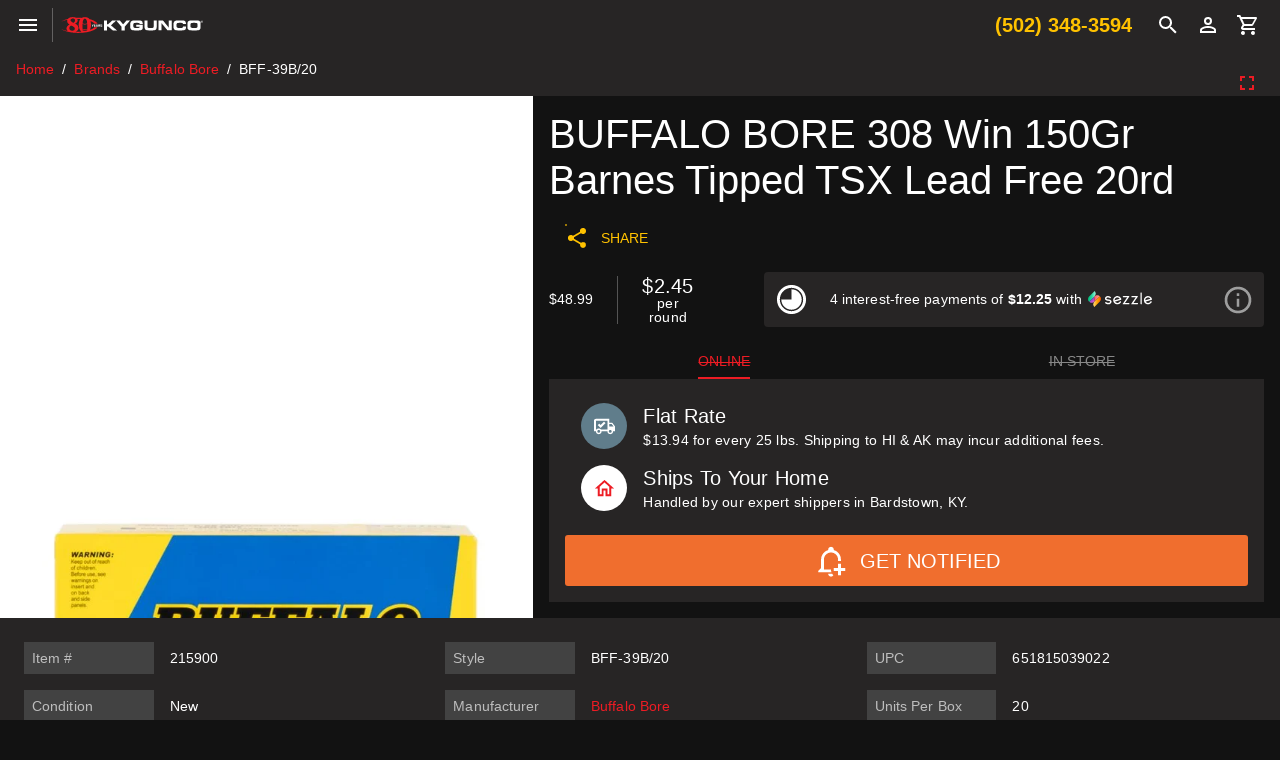

--- FILE ---
content_type: image/svg+xml
request_url: https://www.kygunco.com/logos/kygunco-80.svg
body_size: 3380
content:
<svg xmlns="http://www.w3.org/2000/svg" viewBox="0 0 5230.67 582.93"><g fill="#fff"><path d="M1693.81 259.56h46.99l146.5-135.91h148.43L1837.88 304.3l223.93 185.33h-155.38L1740.8 351.27h-46.99v138.36h-111.59V123.65h111.59v135.91z"/><path d="M2343.98 489.63V358.15l202.29-234.5h-132.49l-125.85 145.48-120.14-145.48h-137.44l201.78 234.5v131.48h111.85zm553.85-232.91v-.99c0-16.54-5.01-27.89-14.96-34.06-9.95-6.08-32.41-9.12-67.44-9.12h-63.82c-37.51 0-61.44 4.53-71.96 13.49-10.53 9.04-15.8 28.04-15.8 57.16v49.85c0 25.9 5.92 43.59 17.86 53.21 11.84 9.63 35.36 14.48 70.31 14.48h63.42c31.51 0 53.13-2.88 65.05-8.56 11.93-5.68 17.85-15.54 17.85-29.45 0-1.97-.32-5.18-.99-9.62v-1.23h-128.87v-72.54h242.87v117.78c0 33.72-12.5 57.74-37.51 71.96-24.92 14.23-68.43 21.31-130.44 21.31h-121.97c-37.43 0-65.07-1.99-82.83-6.02-17.84-4.03-32.98-10.85-45.32-20.47-14.48-11.43-25.01-25.41-31.59-42.02-6.57-16.62-9.86-37.67-9.86-63.01V261c0-51.4 12.18-87.26 36.52-107.57 24.34-20.32 68.51-30.52 132.58-30.52h122.47c39.48 0 68.68 1.73 87.43 5.26 18.83 3.54 33.63 9.54 44.41 17.85 11.18 8.72 19.49 20.4 24.91 35.11 5.35 14.73 8.07 33.16 8.07 55.36 0 5.26-.08 9.37-.16 12.25-.08 2.88-.18 5.51-.34 7.99h-109.89Zm179.04-129.46h109.4v212.77c0 24.26 5.5 40.55 16.53 48.77 11.02 8.31 34.95 12.42 71.88 12.42h62.19c30.75 0 51.32-4.35 61.77-13.15 10.44-8.72 15.63-24.76 15.63-48.03V127.26h109.63v246.73c0 42.28-11.34 72.22-34.13 89.89-22.71 17.68-62.01 26.49-117.94 26.49h-122.39c-65.71 0-110.87-8.48-135.54-25.34-24.68-16.85-37.02-47.21-37.02-91.04V127.26Zm1004.07 358.76h-160.47l-215.15-260.97v260.97h-109.4V127.26h162.19l213.69 263.1v-263.1h109.14v358.76zm409.21-229.4v-3.61c0-13.99-4.61-24.18-13.89-30.68-9.22-6.5-23.86-9.79-43.93-9.79h-87.76c-37.59 0-61.69 4.53-72.38 13.65-10.69 9.04-16.03 28.04-16.03 56.92v49.93c0 25.82 5.92 43.59 17.84 53.21 11.84 9.63 35.37 14.48 70.56 14.48h63.66c34.87 0 57.66-3.46 68.51-10.45 10.85-6.99 16.29-19.99 16.29-38.9v-3.86h111.11c0 .48.08 1.39.24 2.62.5 10.45.74 18.26.74 23.36 0 23.03-2.88 41.95-8.72 56.92-5.76 14.89-14.8 26.9-27.22 35.87-11.76 8.72-27.3 14.88-46.89 18.58-19.49 3.7-48.12 5.51-85.87 5.51h-122.46c-37.42 0-64.98-1.99-82.66-6.02-17.6-4.03-32.73-10.85-45.24-20.47-14.47-11.43-25-25.41-31.59-42.02-6.57-16.71-9.87-37.67-9.87-63.01v-97.87c0-51.4 12.18-87.26 36.6-107.57 24.42-20.32 68.67-30.52 132.75-30.52h122.46c39.32 0 68.35 1.73 86.93 5.26 18.68 3.54 33.4 9.54 44.17 17.85 11.35 8.72 19.75 20.4 25.17 35.11 5.35 14.64 8.07 33.07 8.07 55.28 0 5.26-.1 9.37-.1 12.17-.08 2.8-.32 5.51-.65 8.05h-109.88Zm642.99-67.18c-6.16-17.52-15.95-31.34-29.28-41.45-11.84-9.04-27.88-15.46-48.03-19.33-20.23-3.87-50.66-5.76-91.45-5.76h-128.97c-40.63 0-70.89 1.89-90.88 5.76-19.99 3.87-36.02 10.29-48.12 19.33-13.73 10.29-23.78 24.18-29.86 41.7-6.08 17.44-9.12 41.29-9.12 71.31v97.79c0 27.48 3.04 49.52 9.12 66.21 6.08 16.61 16.12 30.02 29.86 40.31 12.26 9.2 28.04 15.62 47.45 19.41 19.49 3.78 50.17 5.68 92.04 5.68h128.47c41.44 0 72.04-1.89 91.79-5.68 19.73-3.78 35.69-10.2 47.7-19.41 13.33-10.29 23.11-24.02 29.28-41.29 6.18-17.27 9.3-39.72 9.3-67.36V256.64c0-27.3-3.12-49.67-9.3-67.19Zm-101.82 142.62c0 26.32-6.34 44.41-19 54.12-12.75 9.71-38.41 14.56-77.15 14.56h-69.58c-38.58 0-64.31-4.85-77.23-14.48-12.91-9.62-19.41-27.4-19.41-53.21v-49.93c0-27.48 6.18-46.06 18.42-55.85 12.26-9.78 38.17-14.72 77.73-14.72h70.07c38.73 0 64.4 4.85 77.15 14.56 12.66 9.7 19 27.8 19 54.12v50.83Zm199.35-157.01c0 23.17-18.83 42.13-42.01 42.13s-42.13-18.96-42.13-42.13 18.84-42.26 42.63-42.26 41.51 19.21 41.51 42.26Zm-77.82.13c0 20.32 16.11 37.17 35.69 37.17s35.81-17.22 35.81-38.04c0-19.7-15.86-35.69-35.19-35.69-20.45 0-36.31 15.99-36.31 36.56Zm16.35-24.17h23.54c11.28 0 15.24 3.72 15.24 14 0 8.3-1.49 11.15-6.94 12.76 4.34.99 6.32 3.97 6.32 9.05v11.28h-8.18v-9.79c.12-5.08-2.23-7.31-7.68-7.06h-14.13v16.85h-8.18v-47.09Zm21.94 23.3c6.82 0 8.67-1.61 8.67-7.68 0-7.44-1.12-8.67-7.43-8.67h-14.99v16.36h13.75Z"/></g><g data-name="Layer 2"><path fill="#ed1c24" fill-rule="evenodd" d="M1231.82 374.17c-29.03 33.03-78.29 63.03-142.87 88.27-8.24 3.22-16.74 6.36-25.48 9.43.83-1.38 1.69-2.73 2.5-4.13 25.5-44.36 38.25-104.26 38.25-179.7 0-39.77-2.99-75.2-8.94-106.31-2.37-12.4-5.23-24.1-8.56-35.13 11.54 4.48 22.62 9.11 33.17 13.89 57.66 26.09 100.1 56.39 122.78 89.3h110.68c-33.73-64.9-126.3-121.65-255.67-161.75-14.94-4.63-30.37-9.04-46.25-13.21-1.67-2.16-3.37-4.29-5.12-6.33C1007.68 23.36 952.38.78 880.37.78c-46.88 0-86.79 9.71-119.75 29.12-10.18-.65-20.42-1.23-30.74-1.72-29.63-1.41-59.81-2.13-90.45-2.13-17.84 0-35.54.25-53.06.73-9.91.27-19.76.62-29.56 1.05-6.24-3.64-13.02-7.05-20.34-10.22C509.33 5.88 474.63 0 432.38 0s-81.15 6.27-111.93 18.79c-30.19 12.27-53.08 28.95-68.71 50-14.38 3.47-28.46 7.1-42.13 10.93C123.33 103.88 51.5 135.14 0 171.25c53.69-27.32 123.45-50.61 204.61-68.24 10.33-2.24 20.84-4.39 31.52-6.45-1.14 2.85-2.17 5.73-3.09 8.66-2.23 7.1-3.81 14.45-4.73 22.06-.68 5.45-1.01 11.02-1.01 16.73 0 27.14 7.57 51.4 22.7 72.79 15.13 21.4 36.26 41.75 63.39 61.05-33.4 13.05-60.14 32.23-80.22 57.54-20.09 25.3-30.13 53.09-30.13 83.35 0 25.57 7.57 49.18 22.7 70.83 5.98 8.55 13.22 16.43 21.71 23.64.83.7 1.71 1.38 2.56 2.08-8.49-1.56-16.92-3.16-25.2-4.84C135 492.23 58.09 467.25-.01 437.62c123.41 86.76 363.56 145.31 639.42 145.31 99.06 0 193.44-7.54 279.44-21.21 19.32-3.07 38.21-6.44 56.64-10.11 180.89-36.02 317.02-100.24 368.92-177.45h-112.6ZM482.46 482.54c-18.26 13.83-41.74 20.73-70.44 20.73-31.83 0-57.27-9-76.32-27-19.04-18-28.56-41.08-28.56-69.27 0-19.82 5.47-38.22 16.44-55.18 10.95-16.96 26.35-30.4 46.17-40.31 52.17 18.27 88.57 36.67 109.18 55.19 20.62 18.52 30.93 39 30.93 61.43s-9.14 40.57-27.4 54.4Zm20.74-311.12c-10.17 15.65-24.65 29.49-43.44 41.47-71.5-31.3-107.23-64.43-107.23-99.4 0-2.49.15-4.91.46-7.27 1.54-11.91 6.97-22.15 16.3-30.71 2.38-2.19 5.02-4.27 7.9-6.24 16.44-11.21 37.17-16.83 62.22-16.83 17.18 0 31.66 2.95 43.42 8.85 5.74 2.87 10.83 6.44 15.29 10.72 6.63 6.38 11.65 13.64 15.04 21.78 3.54 8.48 5.31 17.92 5.31 28.31 0 17.23-5.1 33.66-15.27 49.32Zm68.43 371.59c-13.68 0-27.25-.18-40.74-.45 1.87-.69 3.75-1.37 5.59-2.09 34.96-13.83 61.7-32.88 80.22-57.14 18.52-24.26 27.79-51.79 27.79-82.57 0-65.22-41.49-119.24-124.45-162.03 28.7-14.61 51.53-31.96 68.49-52.05 16.96-20.08 25.44-42.14 25.44-66.13 0-9.38-1.31-18.54-3.91-27.48-2.63-8.99-6.58-17.76-11.84-26.3 3.14.04 6.28.07 9.41.12 30.34.54 60.15 1.76 89.33 3.63 5.01.32 10 .66 14.97 1.02-6.27 7.59-12.05 15.88-17.26 24.96-25.96 45.16-38.94 108.75-38.94 190.75 0 124.52 34.19 206.81 102.53 246.91-59.37 5.75-121.95 8.85-186.63 8.85Zm392.29-56.95-5.05 2.8c-24.5 12.29-51.48 18.83-78.9 19.12-27.4-.23-54.37-6.74-78.84-19.05l-5.11-2.93v-32.2c26.26 12.41 54.9 18.94 83.95 19.12 29.04-.25 57.68-6.8 83.94-19.18v32.32Zm0-55.61-5.05 2.74c-24.5 12.29-51.48 18.83-78.9 19.12-27.4-.17-54.37-6.67-78.84-18.99l-5.11-2.87V253.41c26.27 12.38 54.91 18.9 83.95 19.12 29.06-.34 57.7-6.99 83.94-19.49v177.41Zm0-200.39-5.05 2.8c-24.5 12.29-51.48 18.83-78.9 19.12-27.4-.19-54.39-6.74-78.84-19.12l-5.11-2.86v-1.5c-.36-45.81 8.97-88.13 23.84-119.43 8.72-18.34 19.32-32.91 30.99-42.17 9.19-7.3 19.03-11.33 29.13-11.33 14 0 27.52 7.75 39.48 21.28 12.07 13.66 22.54 33.21 30.29 56.6 9.09 27.47 14.43 60.25 14.17 95.04v1.56Z"/><path fill="#fff" d="M1177.76 323.38v30.58h-19.38v-30.58l-29.95-53.36h22.15l10.07 19.13c1.26 2.39 2.14 4.15 5.54 11.07l1.76 3.78h.5l1.89-3.78c3.27-6.54 4.03-8.18 5.66-11.07l10.19-19.13h22.4l-30.83 53.36Zm57-19h37.37v13.72h-37.37v19.88h40.27v15.98h-59.65v-83.93h59.14v15.98h-39.76v18.37Zm71.21 34.36-4.66 15.23h-20.13l26.55-83.93h29.07l26.93 83.93h-19.88l-4.78-15.23h-33.1Zm16.61-54.11-12.33 39.89h24.79l-12.46-39.89Zm47.69-14.6h41.78c8.68 0 14.35.88 18.25 2.9 7.42 3.65 10.32 10.07 10.32 22.52 0 17.49-2.64 21.77-15.48 24.66v.63c9.94.63 14.85 6.17 14.72 16.49v16.74h-19.63v-13.09c.25-8.43-3.27-12.21-10.95-11.95h-19.63v25.04h-19.38v-83.93Zm39.51 42.41c9.06 0 11.07-2.52 11.07-13.71 0-10.07-1.76-12.08-11.07-12.08h-20.13v25.8h20.13Zm88.59-16.99c0-9.56-1.89-11.07-13.71-11.07-13.09 0-15.86 1.76-15.86 9.82 0 5.16 1.51 7.55 5.28 8.56q1.76.38 15.35 1.26c13.47.76 18.12 1.76 22.4 4.53 5.41 3.52 7.3 8.43 7.3 19.51s-1.51 16.48-5.54 20.26c-5.29 4.91-11.95 6.29-28.82 6.29-20.51 0-27.81-2.01-31.96-8.68-2.64-4.03-3.52-8.43-3.52-18.87h18.5v1.51c0 4.53.76 7.05 2.64 8.81 2.02 1.64 3.78 1.89 15.23 1.89 7.68 0 9.56-.38 11.7-2.01 1.76-1.38 2.64-4.03 2.64-8.43 0-3.65-.63-5.91-2.26-7.05q-2.01-1.64-17.24-2.64c-13.72-.88-17.62-1.51-21.9-3.65-6.54-3.27-9.19-9.44-9.19-21.39 0-10.07 2.14-16.23 6.79-19.63 5.41-3.78 12.21-5.03 27.81-5.03 17.11 0 24.03 1.64 28.31 6.67 3.15 3.78 4.66 8.81 4.66 15.98 0 .5 0 2.01-.13 3.4h-18.5Z"/></g></svg>

--- FILE ---
content_type: image/svg+xml
request_url: https://www.kygunco.com/brands/sezzle.svg
body_size: 1565
content:
<svg xmlns="http://www.w3.org/2000/svg" viewBox="0 0 273.37 68.349"><defs><linearGradient id="a" x1="25.662" x2="16.735" y1="43.352" y2="31.044" gradientTransform="scale(.92972 1.0756)" gradientUnits="userSpaceOnUse"><stop offset="0" stop-color="#CE5DCB"/><stop offset=".2095" stop-color="#C558CC"/><stop offset=".5525" stop-color="#AC4ACF"/><stop offset=".9845" stop-color="#8534D4"/><stop offset="1" stop-color="#8333D4"/></linearGradient><linearGradient id="b" x1="28.746" x2="54.419" y1="29.344" y2="29.344" gradientTransform="scale(.92977 1.0755)" gradientUnits="userSpaceOnUse"><stop offset=".0237" stop-color="#FF5667"/><stop offset=".6592" stop-color="#FC8B82"/><stop offset="1" stop-color="#FBA28E"/></linearGradient><linearGradient id="c" x1="0" x2="38.859" y1="19.429" y2="19.429" gradientTransform="scale(.84541 1.1829)" gradientUnits="userSpaceOnUse"><stop offset="0" stop-color="#00B874"/><stop offset=".5126" stop-color="#29D3A2"/><stop offset=".6817" stop-color="#53DFB6"/><stop offset="1" stop-color="#9FF4D9"/></linearGradient><linearGradient id="d" x1="26.479" x2="65.338" y1="38.354" y2="38.354" gradientTransform="scale(.84541 1.1829)" gradientUnits="userSpaceOnUse"><stop offset="0" stop-color="#FCD77E"/><stop offset=".5241" stop-color="#FEA500"/><stop offset="1" stop-color="#FF5B00"/></linearGradient></defs><path fill="url(#a)" d="M4.6374 45.964c6.1821 6.1821 16.204 6.1821 22.386 0l.59252-.59252c3.0894-3.0894-3.0928-19.296 0-22.386z" transform="translate(-.001)"/><path fill="url(#b)" d="m28.212 22.389-.59252.59252c-3.0894 3.0894 3.0894 19.296 0 22.386l22.978-22.978c-3.0928-3.0894-7.1411-4.634-11.193-4.634-4.0518-.0034-8.1036 1.5447-11.193 4.634" transform="translate(-.001)"/><path fill="url(#c)" d="M4.6374 23.578c-6.1821 6.1821-6.1821 16.204 0 22.386l23.578-23.578c6.1821-6.1821 6.1821-16.204 0-22.386z" transform="translate(-.001)"/><path fill="url(#d)" d="M27.023 45.964c-6.1821 6.1821-6.1821 16.204 0 22.386l23.578-23.578c6.1821-6.1821 6.1821-16.204 0-22.386z" transform="translate(-.001)"/><path fill="#fff" d="M142.319 34.298c-.47608-1.6303-1.185-3.1887-2.1132-4.6238-1.5858-2.4557-3.788-4.5039-6.3774-5.9218-4.086-2.2297-8.9666-2.7537-13.457-1.4454-4.5347 1.322-8.2782 4.336-10.546 8.4906-2.2536 4.134-2.7742 8.8947-1.4625 13.416l.0137.04453c.3014 1.007.78432 2.2948.7946 2.3153 1.5036 3.5209 4.0244 6.2095 7.6994 8.2166 2.5962 1.4214 5.5177 2.1714 8.4495 2.1714 1.6851 0 3.3668-.24317 5.0005-.7261 3.4558-1.0104 6.4698-3.0037 8.7474-5.8054l.14385-.1781c.58225-.73295 1.1063-1.5173 1.5618-2.3358.81173-1.4488.29113-3.288-1.1576-4.0997-.44867-.25002-.95557-.3836-1.4693-.3836-1.0926 0-2.0995.5891-2.6304 1.5412-.74323 1.3289-1.7296 2.4866-2.9284 3.4318-.10275.0822-.20207.17125-.25345.2329-1.1028.822-2.3496 1.4385-3.699 1.8358-2.9524.86652-6.1718.5206-8.8879-.959-1.7913-.97612-3.288-2.4249-4.3532-4.199l24.889-7.2987c1.5858-.4658 2.4968-2.1338 2.0344-3.7196zm-16.95-6.7164c1.9248 0 3.8531.49662 5.5793 1.4351 1.7022.92818 3.1613 2.281 4.2162 3.9079.0582.09247.11987.18838.1781.28428l-21.67 6.3568c-.0548-2.0447.4384-4.0792 1.4316-5.8978 1.4933-2.7366 3.9627-4.7265 6.9562-5.6067 1.0891-.31852 2.2023-.4795 3.3085-.4795zm48.895 23.66h-16.467l18.416-27.051c.34935-.51032.3836-1.1679.0959-1.7159s-.85283-.88708-1.4728-.88708h-23.413c-1.555 0-2.8188 1.2638-2.8188 2.8188s1.2638 2.8188 2.8188 2.8188h15.69l-18.409 27.051c-.34935.51375-.3836 1.1714-.0959 1.7159.2877.548.85282.88365 1.4728.88365h24.18c1.555 0 2.8188-1.2638 2.8188-2.8188.003-1.5481-1.2604-2.8154-2.8154-2.8154zm36.483 0h-16.464l18.413-27.051c.34935-.51032.3836-1.1679.0959-1.7159-.2877-.54458-.85282-.88365-1.4728-.88365h-23.41c-1.555 0-2.8188 1.2638-2.8188 2.8188s1.2638 2.8188 2.8188 2.8188h15.69l-18.409 27.051c-.34592.51375-.3836 1.1714-.0959 1.7159.29113.548.85283.88365 1.4728.88365h24.18c1.555 0 2.8188-1.2638 2.8188-2.8188 0-1.5515-1.2638-2.8188-2.8188-2.8188zm16.258-44.915c-1.555 0-2.8188 1.2638-2.8188 2.8188v45.015c0 1.555 1.2638 2.8188 2.8188 2.8188s2.8188-1.2672 2.8188-2.8188V9.1454c0-1.555-1.2638-2.8188-2.8188-2.8188zm46.241 27.975c-.47265-1.6303-1.185-3.1852-2.1098-4.6238-1.5858-2.4557-3.7915-4.5039-6.3773-5.9218-4.0894-2.2297-8.9632-2.7537-13.457-1.4454-4.5347 1.322-8.2782 4.336-10.542 8.4906-2.2571 4.1306-2.7742 8.8947-1.4659 13.416l.0137.04795c.3014 1.0035.78433 2.2913.7946 2.3153 1.5036 3.5209 4.0244 6.2061 7.6994 8.2166 2.5962 1.4214 5.5177 2.1714 8.4495 2.1714 1.6817 0 3.3668-.24318 5.0005-.7261 3.4558-1.0104 6.4698-3.0037 8.744-5.802l.14728-.18838c.58225-.73638 1.1063-1.5207 1.5584-2.329.81173-1.4488.29113-3.288-1.1576-4.0997-.44867-.25002-.95557-.3836-1.4693-.3836-1.0926 0-2.0995.5891-2.6304 1.5412-.74323 1.3323-1.7296 2.4866-2.925 3.4318-.10618.0822-.20208.17125-.25688.2329-1.1028.822-2.3496 1.4385-3.7024 1.8358-2.9489.86652-6.1718.5206-8.8879-.959-1.7913-.97612-3.2914-2.4249-4.3532-4.199l24.893-7.3055c1.5858-.4658 2.4968-2.1338 2.0344-3.7161zm-16.947-6.7198c1.9248 0 3.8531.49662 5.5793 1.4351 1.7022.92818 3.1578 2.281 4.2162 3.9079.0582.09247.11987.18838.1781.28428l-21.67 6.3568c-.0548-2.0482.4384-4.0792 1.4316-5.8978 1.4933-2.7366 3.9627-4.7265 6.9562-5.6067 1.0857-.31852 2.1988-.4795 3.3086-.4795zm-157.38 13.625c-.8357-1.2227-2.0447-2.2434-3.586-3.0311-2.5242-1.2844-5.7951-1.8735-8.9324-2.3632l-.49662-.07535c-2.2023-.3425-4.4799-.6987-5.9424-1.4385-1.1063-.5617-1.5002-1.1919-1.5002-2.4215 0-2.3804 2.5927-4.1751 6.028-4.1751 4.1032 0 6.391 1.1988 8.9598 2.764.47608.29112 1.0241.44525 1.5789.44525 1.0686 0 2.0379-.54115 2.5962-1.4522.42127-.69185.55142-1.507.35962-2.2982-.1918-.78775-.67815-1.4556-1.37-1.8769-1.4214-.86995-2.9763-1.7742-4.9388-2.4797-2.2091-.79118-4.5587-1.1782-7.1822-1.1782-3.1647 0-6.1273.96242-8.3364 2.7092-2.4283 1.918-3.7675 4.5964-3.7675 7.5418 0 3.5278 1.6714 6.2404 4.8327 7.8398 2.3222 1.1748 5.0827 1.6029 7.7508 2.0173l.4932.07535c6.8432 1.072 8.8228 2.0379 8.8228 4.3018 0 2.8051-2.8085 4.6409-7.1548 4.6786h-.15755c-4.6648 0-7.2816-1.7913-8.6858-2.7537-.2329-.15755-.43155-.29798-.6302-.42128-.48292-.3014-1.0378-.45895-1.6063-.45895-1.0549 0-2.0208.5343-2.579 1.4282-.88707 1.4214-.4521 3.2983.96928 4.1854.0788.048.19865.13015.33222.22262l.0822.0548c1.668 1.1405 5.5725 3.8189 12.118 3.8189h.20893c3.7744-.0343 7.0144-1.048 9.3776-2.9386 2.4489-1.9625 3.7983-4.7368 3.7983-7.8124-.003-1.8666-.48978-3.514-1.4419-4.908z"/></svg>

--- FILE ---
content_type: image/svg+xml
request_url: https://www.kygunco.com/brands/visa.svg
body_size: -133
content:
<svg fill="#1A1F71" viewBox="0 0 24 24" xmlns="http://www.w3.org/2000/svg"><path d="M9.112 8.262L5.97 15.758H3.92L2.374 9.775c-.094-.368-.175-.503-.461-.658C1.447 8.864.677 8.627 0 8.479l.046-.217h3.3a.904.904 0 01.894.764l.817 4.338 2.018-5.102zm8.033 5.049c.008-1.979-2.736-2.088-2.717-2.972.006-.269.262-.555.822-.628a3.66 3.66 0 011.913.336l.34-1.59a5.207 5.207 0 00-1.814-.333c-1.917 0-3.266 1.02-3.278 2.479-.012 1.079.963 1.68 1.698 2.04.756.367 1.01.603 1.006.931-.005.504-.602.725-1.16.734-.975.015-1.54-.263-1.992-.473l-.351 1.642c.453.208 1.289.39 2.156.398 2.037 0 3.37-1.006 3.377-2.564m5.061 2.447H24l-1.565-7.496h-1.656a.883.883 0 00-.826.55l-2.909 6.946h2.036l.405-1.12h2.488zm-2.163-2.656l1.02-2.815.588 2.815zm-8.16-4.84l-1.603 7.496H8.34l1.605-7.496z"/></svg>


--- FILE ---
content_type: image/svg+xml
request_url: https://www.kygunco.com/brands/mastercard.svg
body_size: 80
content:
<svg version="1.1" viewBox="0 0 24 24" xmlns="http://www.w3.org/2000/svg"><g fill="none" fill-rule="evenodd"><g transform="translate(-1601,-1029)" fill-rule="nonzero"><g id="logo-for-twitter" transform="translate(1601,1029)" stroke-width=".58802"><rect id="Rectangle-path" x="8.7565" y="6.2021" width="6.4529" height="11.596" fill="#f16022"/><path d="m9.1657 12c0-2.3525 1.1015-4.4477 2.8167-5.798-1.2544-0.98752-2.8372-1.5767-4.5575-1.5767-4.0726 0-7.3744 3.3017-7.3744 7.375 0 4.0729 3.3015 7.375 7.3744 7.375 1.7203 0 3.3031-0.5892 4.5575-1.5767-1.7153-1.3504-2.8167-3.4455-2.8167-5.798z" fill="#e91d25"/><path id="Shape" d="m23.914 12c0 4.0729-3.3015 7.375-7.3744 7.375-1.7203 0-3.3031-0.5892-4.5575-1.5767 1.7153-1.3504 2.8167-3.4455 2.8167-5.798 0-2.3525-1.1014-4.4477-2.8167-5.798 1.2544-0.98752 2.8372-1.5767 4.5575-1.5767 4.0726 0 7.3744 3.3017 7.3744 7.375zm-0.70357 4.5698v-0.2374h0.09572v-0.04837h-0.24379v0.04837h0.09577v0.2374zm0.47332 0v-0.28624h-0.07473l-0.08596 0.19688-0.08597-0.19688h-0.07477v0.28624h0.05277v-0.21592l0.0806 0.18615h0.05471l0.08061-0.18662v0.21639z" fill="#f69e1e"/></g></g></g></svg>
